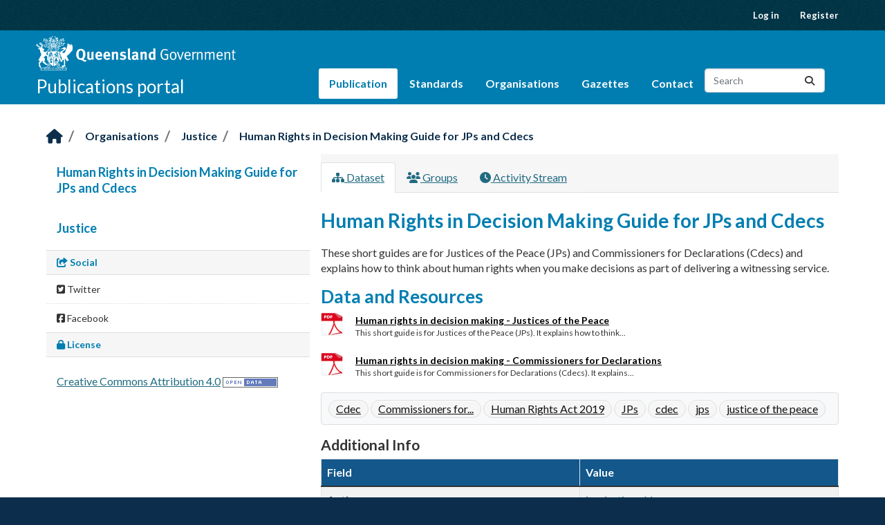

--- FILE ---
content_type: text/html; charset=UTF-8
request_url: https://www.publications.qld.gov.au/dataset/human-rights-in-decision-making-guide-for-jps-and-cdecs
body_size: 1862
content:
<!DOCTYPE html>
<html lang="en">
<head>
    <meta charset="utf-8">
    <meta name="viewport" content="width=device-width, initial-scale=1">
    <title></title>
    <style>
        body {
            font-family: "Arial";
        }
    </style>
    <script type="text/javascript">
    window.awsWafCookieDomainList = [];
    window.gokuProps = {
"key":"AQIDAHjcYu/GjX+QlghicBgQ/7bFaQZ+m5FKCMDnO+vTbNg96AH8rhIMJ+z/0ZlnwNGCUsFTAAAAfjB8BgkqhkiG9w0BBwagbzBtAgEAMGgGCSqGSIb3DQEHATAeBglghkgBZQMEAS4wEQQM0xF1depSHZO07bzbAgEQgDtkDWjfu/iA1FFovrm1DbICsUAV04yfVyp7MT61DYp7EWM6jDnLUg9RkBp27QieKrX3EpH4gWzcP8WQoA==",
          "iv":"EkQVTgFXBgAAAgkp",
          "context":"OFrvNj8qCyir8elB11TtM4BR/a1xjgG7naFOwzQVdVqrlgzst8VunAdKeVx/qOzR+SIHh7ag0Zj+ID6miEoORz2Ek1Np70OiIaJtTNUhrW+yvz2E2qgIU7P+hgXIjpRIdGR8/9nCMokPgL8+GflK7cprp9oJNiRKVjVkeuwR/qmDRkzxBmZkg1FqHOhax9E6jObRXKBkR7f7lPA/DpP+xh78wUlThlLX9EGEC4Hof4mgLeQP2fmG7dBMKy1mxGhfg2RFj2e0nOK3hFCTM9tLimdlA8cBn4ZvvpIiz1m1GHkJoU/H/qlnIWUV/I6UEeCOfNzUoJk2/3SjnpjcikYq6mcwLurjI5Q/PUE+Qc65zjWaCFzhxA4Xa7d4yfr/FyDLMb8WcFDGurBH45XRkWXP8dyysYI="
};
    </script>
    <script src="https://45bdb9e06cb9.3be428d9.us-east-2.token.awswaf.com/45bdb9e06cb9/e30a0b55741b/3ad7cedb9fbb/challenge.js"></script>
</head>
<body>
    <div id="challenge-container"></div>
    <script type="text/javascript">
        AwsWafIntegration.saveReferrer();
        AwsWafIntegration.checkForceRefresh().then((forceRefresh) => {
            if (forceRefresh) {
                AwsWafIntegration.forceRefreshToken().then(() => {
                    window.location.reload(true);
                });
            } else {
                AwsWafIntegration.getToken().then(() => {
                    window.location.reload(true);
                });
            }
        });
    </script>
    <noscript>
        <h1>JavaScript is disabled</h1>
        In order to continue, we need to verify that you're not a robot.
        This requires JavaScript. Enable JavaScript and then reload the page.
    </noscript>
</body>
</html>

--- FILE ---
content_type: text/html; charset=utf-8
request_url: https://www.publications.qld.gov.au/dataset/human-rights-in-decision-making-guide-for-jps-and-cdecs
body_size: 3918
content:
<!DOCTYPE html>
<!--[if IE 9]> <html lang="en_AU" class="ie9"> <![endif]-->
<!--[if gt IE 8]><!--> <html lang="en_AU"  > <!--<![endif]-->
  <head>
    

<meta charset="utf-8" />
      <meta name="csrf_field_name" content="_csrf_token" />
      <meta name="_csrf_token" content="Ijk1NDZkYmQ2MTRiZTI1NTVkYjM0ZTQ0NWQzN2NhZTFhODVlZTM0Yjki.aXHG2g.Ud6X1taS3hhcfIxQis23fjrGdQk" />
      
      

      <meta name="generator" content="ckan 2.11.4" />
      <meta name="viewport" content="width=device-width, initial-scale=1.0">
<meta name="DCTERMS.publisher" scheme="AGLSTERMS.AglsAgent" content="corporateName=The State of Queensland; jurisdiction=Queensland" />
<meta name="DCTERMS.jurisdiction" scheme="AGLSTERMS.AglsJuri" content="Queensland" />
<meta name="DCTERMS.type" scheme="DCTERMS.DCMIType" content="Text" />


<meta name="DCTERMS.title" content="Human Rights in Decision Making Guide for JPs and Cdecs" />


  <meta name="DCTERMS.creator" scheme="AGLSTERMS.GOLD" content="c=AU; o=The State of Queensland; ou=Justice" />

<meta name="DCTERMS.created" content="2020-04-06" />
<meta name="DCTERMS.modified" content="2025-02-03" />
<meta name="DCTERMS.description" content="These short guides are for Justices of the Peace (JPs) and Commissioners for Declarations (Cdecs) and explains how to think about human rights when you make decisions as part of delivering a witnessing service." />
<meta name="DCTERMS.identifier" content="ae880c1f-0d38-4e89-90d5-59df7272eb76" />

<meta name="AGLSTERMS.documentType" scheme="AGLSTERMS.agls-document" content="index" />

    <title>Human Rights in Decision Making Guide for JPs and Cdecs - Dataset - Publications | Queensland Government</title>

    
    <link rel="shortcut icon" href="https://www.qld.gov.au/favicon.ico" />
    
  
      
      
      
    
  


    
    <link href="/webassets/base/51d427fe_main.css" rel="stylesheet"/>
<link href="/webassets/ckanext-activity/8dd77216_activity.css" rel="stylesheet"/>
  <link href="https://fonts.googleapis.com/css?family=Lato:100,300,400,700,900,100italic,300italic,400italic,700italic,900italic" rel="stylesheet" />
  <link href="//www.data.qld.gov.au/__data/assets/git_bridge/0019/100846/open-data/dist/qld.css?h=eeb329b" rel="stylesheet" />
  
  

    
  
  <meta property="og:title" content="Human Rights in Decision Making Guide for JPs and Cdecs - Publications | Queensland Government">
  <meta property="og:description" content="These short guides are for Justices of the Peace (JPs) and Commissioners for Declarations (Cdecs) and explains how to think about human rights when you make decisions as part of delivering a...">


  </head>

  
  <body data-site-root="https://www.publications.qld.gov.au/" data-locale-root="https://www.publications.qld.gov.au/" >

    

<!-- Google Tag Manager -->
<noscript><iframe src="//www.googletagmanager.com/ns.html?id=GTM-PJBVFG"
height="0" width="0" style="display:none;visibility:hidden"></iframe></noscript>
<script>(function(w,d,s,l,i){w[l]=w[l]||[];w[l].push({'gtm.start':
new Date().getTime(),event:'gtm.js'});var f=d.getElementsByTagName(s)[0],
j=d.createElement(s),dl=l!='dataLayer'?'&l='+l:'';j.async=true;j.src=
'//www.googletagmanager.com/gtm.js?id='+i+dl;f.parentNode.insertBefore(j,f);
})(window,document,'script','dataLayer','GTM-PJBVFG');</script>
<!-- End Google Tag Manager -->

    
    <div class="visually-hidden-focusable"><a href="#content">Skip to main content</a></div>
  


  
    

 
  
<div class="account-masthead">
  <div class="container">
     
    <nav class="account not-authed" aria-label="Account">
      <ul class="list-unstyled">
        
        <li><a href="/user/login">Log in</a></li>
        
        <li><a class="sub" href="/user/register">Register</a></li>
         
      </ul>
    </nav>
     
  </div>
</div>


<header class="navbar navbar-static-top masthead">
  <div class="container">
    
        
    

    <nav
      
      class="navbar navbar-expand-lg navbar-light navbar-collapse"
      
    >
    
    <hgroup class="header-image navbar-left">
      <a class="logo" href="https://www.qld.gov.au" title="Link to Queensland Gov website">
        <img src="https://www.data.qld.gov.au/__data/assets/file/0035/218789/qg-coa-white.svg" alt="Queensland Government" class="d-none d-sm-block">
        <img src="https://www.data.qld.gov.au/__data/assets/file/0027/218790/qg-coa-stacked-white.svg" alt="Queensland Government" class="d-sm-none d-md-none d-lg-none d-xl-none">
        <img src="https://www.data.qld.gov.au/__data/assets/file/0028/218791/qg-coa-stacked.svg" alt="Queensland Government" class="d-none d-sm-none d-md-none d-lg-none d-xl-none qg-print-coat-of-arms">
      </a>
      <div class="header__data-portal">
        <a href="/">Publications portal</a>
      </div>
    </hgroup>
    <button class="navbar-toggler" type="button" data-bs-toggle="collapse" data-bs-target="#main-navigation-toggle"
      aria-controls="main-navigation-toggle" aria-expanded="false" aria-label="Toggle navigation">
      <span class="fa fa-bars text-white"></span>
    </button>
    

    <div class="main-navbar collapse navbar-collapse" id="main-navigation-toggle">
      <nav class="section navigation">
        <ul class="navbar-nav ms-auto mb-2 mb-lg-0 nav nav-pills">
        
          
          
            
          
          
          <li class="active"><a href="/dataset/">Publication</a></li>
          <li >
            <a href="/dataset/publishing-standards-publications-qld-gov-au" >Standards</a>
          </li>
          <li >
            <a href="/organization">Organisations</a>
          </li>
          <li >
            <a href="/gazettes-current">Gazettes</a>
          </li>
          <li>
            <a href="https://www.qld.gov.au/contact-us">Contact</a>
          </li>
          
        
        </ul>
      
        
          <form class="d-flex site-search" action="/dataset/" method="get">
              <label class="d-none" for="field-sitewide-search">Search Datasets...</label>
              <input id="field-sitewide-search" class="form-control me-2"  type="text" name="q" placeholder="Search" aria-label="Search datasets..."/>
              <button class="btn" type="submit" aria-label="Submit"><i class="fa fa-search"></i></button>
          </form>
      
      
      </nav>
    </div>
    </nav>
  </div>
</header>

  
    
    <div role="main" class="main ">

      <div id="content" class="container">
        
          
    
            <div class="flash-messages">
              
                
              
            </div>
          


          
            <div class="toolbar" role="navigation" aria-label="Breadcrumb">
              
                
                  <ol class="breadcrumb">
                    
<li class="home"><a href="/" aria-label="Home"><i class="fa fa-home"></i><span> Home</span></a></li>
                    
    
    
    <li><a href="/organization/">Organisations</a></li>
    <li><a href="/organization/justice">Justice</a></li>
    
    <li class="active"><a href="/dataset/human-rights-in-decision-making-guide-for-jps-and-cdecs">Human Rights in Decision Making Guide for JPs and Cdecs</a></li>

                  </ol>
                
              
            </div>
          

          <div class="row wrapper">
            
            
            

            
    <aside class="secondary col-sm-5 col-md-4 col-lg-4">
        
        

  

  
    

  
    <section id="package-info" class="module module-narrow">
      <div class="module context-info">
        <div class="module-content">
          
            
              <h1 class="heading">Human Rights in Decision Making Guide for JPs and Cdecs</h1>
            
            


            
              
            
          
        </div>
      </div>
    </section>
  

  

  
    
      
      





  <section id="organization-info" class="module module-narrow">
    <div class="module context-info">
    <div class="module-content">
      
      
      
      <h1 class="heading">Justice
        
      </h1>
      
      
  

      
      
      </div>
    </div>
  </section>
  
    
  

  
    

  <section class="module module-narrow social">
    
      <h2 class="module-heading"><i class="fa fa-share-square"></i> Social</h2>
    
    
      <ul class="nav nav-simple">
        <li class="nav-item"><a href="https://twitter.com/share?url=https://www.publications.qld.gov.au/dataset/human-rights-in-decision-making-guide-for-jps-and-cdecs" target="_blank"><i class="fa-brands fa-twitter-square"></i> Twitter</a></li>
        <li class="nav-item"><a href="https://www.facebook.com/sharer.php?u=https://www.publications.qld.gov.au/dataset/human-rights-in-decision-making-guide-for-jps-and-cdecs" target="_blank"><i class="fa-brands fa-facebook-square"></i> Facebook</a></li>
      </ul>
    
  </section>

  

  
    


  
      
        <section class="module module-narrow module-shallow license">
          
            <h2 class="module-heading"><i class="fa fa-lock"></i> License</h2>
          
          
            <p class="module-content">
              
                
  
    <a href="https://creativecommons.org/licenses/by/4.0/" rel="dc:rights">Creative Commons Attribution 4.0</a>
  

                
                  <a href="http://opendefinition.org/okd/" title="This dataset satisfies the Open Definition.">
                      <img class="open-data" src="/base/images/od_80x15_blue.png" alt="[Open Data]" />
                  </a>
                
              
            </p>
          
        </section>
      
  

  


    </aside>


            
    <div class="primary col-xs-12 col-sm-7 col-md-8 col-lg-8">
        
        
        <article class="module">
            
            <header class="module-content page-header">
                
                <ul class="nav nav-tabs">
                
  
  <li class="active"><a href="/dataset/human-rights-in-decision-making-guide-for-jps-and-cdecs"><i class="fa fa-sitemap"></i> Dataset</a></li>
  <li><a href="/dataset/groups/human-rights-in-decision-making-guide-for-jps-and-cdecs"><i class="fa fa-users"></i> Groups</a></li>

  <li><a href="/dataset/activity/human-rights-in-decision-making-guide-for-jps-and-cdecs"><i class="fa fa-clock"></i> Activity Stream</a></li>

                </ul>
            </header>
            
            <div class="module-content">
            
            
  
            
  
    
    <h1>
      
        Human Rights in Decision Making Guide for JPs and Cdecs
        
        
      
    </h1>
    
      
        <div class="notes embedded-content">
          <p>These short guides are for Justices of the Peace (JPs) and Commissioners for Declarations (Cdecs) and explains how to think about human rights when you make decisions as part of delivering a witnessing service.</p>
        </div>
      
    
  

  
    

<section id="dataset-resources" class="resources">
  <h2>Data and Resources</h2>
  
    
      <ul class="resource-list">
        
  
    
    



<li class="resource-item" data-id="af82192f-98db-479e-ba98-9deded326883">
  
<a class="heading" href="/dataset/human-rights-in-decision-making-guide-for-jps-and-cdecs/resource/af82192f-98db-479e-ba98-9deded326883" title="Human rights in decision making - Justices of the Peace">
  Human rights in decision making - Justices of the Peace
  
  <span class="format-label" property="dc:format" data-format="pdf">PDF</span>
  
</a>

  
    <p class="description">
      
        This short guide is for Justices of the Peace (JPs). It explains how to think...
      
    </p>
  
  


</li>
  
    
    



<li class="resource-item" data-id="e61d98bf-00eb-4dc9-b507-908bdb6d7be3">
  
<a class="heading" href="/dataset/human-rights-in-decision-making-guide-for-jps-and-cdecs/resource/e61d98bf-00eb-4dc9-b507-908bdb6d7be3" title="Human rights in decision making - Commissioners for Declarations">
  Human rights in decision making - Commissioners for Declarations
  
  <span class="format-label" property="dc:format" data-format="pdf">PDF</span>
  
</a>

  
    <p class="description">
      
        This short guide is for Commissioners for Declarations (Cdecs). It explains...
      
    </p>
  
  


</li>
  

      </ul>
    
  
</section>
  

  
    

  <section class="tags">
    


  <ul class="tag-list">
    
      <li>
        <a class="tag" href="/dataset/?tags=Cdec" title="Cdec">Cdec</a>
      </li>
    
      <li>
        <a class="tag" href="/dataset/?tags=Commissioners+for+Declaration" title="Commissioners for Declaration">Commissioners for...</a>
      </li>
    
      <li>
        <a class="tag" href="/dataset/?tags=Human+Rights+Act+2019" title="Human Rights Act 2019">Human Rights Act 2019</a>
      </li>
    
      <li>
        <a class="tag" href="/dataset/?tags=JPs" title="JPs">JPs</a>
      </li>
    
      <li>
        <a class="tag" href="/dataset/?tags=cdec" title="cdec">cdec</a>
      </li>
    
      <li>
        <a class="tag" href="/dataset/?tags=jps" title="jps">jps</a>
      </li>
    
      <li>
        <a class="tag" href="/dataset/?tags=justice+of+the+peace" title="justice of the peace">justice of the peace</a>
      </li>
    
  </ul>

  </section>

  

  
    <section class="additional-info">
  <h3>Additional Info</h3>
  <table class="table table-striped table-bordered table-condensed">
    <thead>
      <tr>
        <th scope="col">Field</th>
        <th scope="col">Value</th>
      </tr>
    </thead>
    <tbody>
      
 
        

        
          <tr>
            <th scope="row" class="dataset-label">Author</th>
            <td class="dataset-details" property="dc:creator"><a href=mailto:jp@justice.qld.gov.au>jp@justice.qld.gov.au</a></td>
          </tr>
        

        
          <tr>
            <th scope="row" class="dataset-label">Maintainer</th>
            <td class="dataset-details" property="dc:contributor"><a href=mailto:jp@justice.qld.gov.au>jp@justice.qld.gov.au</a></td>
          </tr>
        

        
          <tr>
            <th scope="row" class="dataset-label">Version</th>
            <td class="dataset-details">1.0</td>
          </tr>
        

        
        
          <tr>
            <th scope="row" class="dataset-label">Last Updated</th>
            <td class="dataset-details">
                
<span class="automatic-local-datetime" data-datetime="2025-02-03T16:11:41+1000">
    February 3, 2025, 16:11 (AEST)
</span>
            </td>
          </tr>
        
        
          <tr>
            <th scope="row" class="dataset-label">Created</th>

            <td class="dataset-details">
                
<span class="automatic-local-datetime" data-datetime="2020-04-06T09:59:05+1000">
    April 6, 2020, 09:59 (AEST)
</span>
            </td>
          </tr>
        

      
        
      

      

    </tbody>
  </table>
</section>
  


            </div>
        </article>
        
    </div>

          </div>
        
      </div>
    </div>
  
    <footer class="site-footer">
    <div class="container">
        <ul>
            <li><a href="https://www.qld.gov.au/contact-us" class="no-print">Contact us</a></li>
            <li class="mobile-hidden"><a href="https://www.qld.gov.au/help" class="no-print">Help</a></li>
            <li><a href="https://www.qld.gov.au/legal/copyright">Copyright</a></li>
            <li><a href="https://www.qld.gov.au/legal/disclaimer">Disclaimer</a></li>
            <li><a href="https://www.qld.gov.au/legal/privacy">Privacy</a></li>
            <li><a href="https://www.qld.gov.au/about/rights-accountability/right-to-information">Right to information</a></li>
            <li class="mobile-hidden"><a href="https://www.qld.gov.au/help/accessibility" class="no-print">Accessibility</a></li>
            <li class="mobile-hidden"><a href="http://www.smartjobs.qld.gov.au/" class="no-print">Jobs in Queensland Government</a></li>
            <li id="link-languages"><a href="https://www.qld.gov.au/help/languages" class="no-print">Other languages</a></li>
        </ul>
        <div class="site-footer__copyright">
            <p>&copy; The State of Queensland 1995-2026</p>
        </div>
        <div class="site-footer__signoff">
            <p><a href="https://www.qld.gov.au">Queensland Government</a></p>
        </div>
    </div>
</footer>
  
  
  
  
  
    

  

    
    <link href="/webassets/publications_qld_theme/a4acdd88_publications_qld.css" rel="stylesheet"/>
<link href="/webassets/vendor/f3b8236b_select2.css" rel="stylesheet"/>
<link href="/webassets/vendor/53df638c_fontawesome.css" rel="stylesheet"/>
    <script src="/webassets/vendor/240e5086_jquery.js" type="text/javascript"></script>
<script src="/webassets/vendor/773d6354_vendor.js" type="text/javascript"></script>
<script src="/webassets/vendor/6d1ad7e6_bootstrap.js" type="text/javascript"></script>
<script src="/webassets/vendor/529a0eb7_htmx.js" type="text/javascript"></script>
<script src="/webassets/base/a65ea3a0_main.js" type="text/javascript"></script>
<script src="/webassets/base/b1def42f_ckan.js" type="text/javascript"></script>
<script src="/webassets/activity/0fdb5ee0_activity.js" type="text/javascript"></script>
  </body>
</html>